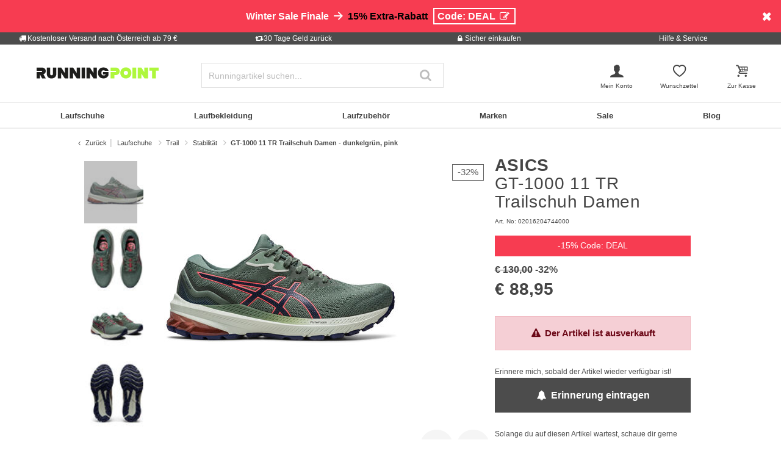

--- FILE ---
content_type: image/svg+xml
request_url: https://www.running-point.at/on/demandware.static/Sites-JPO-AT-Site/-/default/dw73446c07/images/product/highlights/shoeType.svg
body_size: 4008
content:
<svg width="50" height="51" viewBox="0 0 50 51" fill="none" xmlns="http://www.w3.org/2000/svg" xmlns:xlink="http://www.w3.org/1999/xlink">
<rect y="0.25" width="50" height="50" fill="url(#pattern0_4852_15624)"/>
<defs>
<pattern id="pattern0_4852_15624" patternContentUnits="objectBoundingBox" width="1" height="1">
<use xlink:href="#image0_4852_15624" transform="scale(0.00943396)"/>
</pattern>
<image id="image0_4852_15624" width="106" height="106" xlink:href="[data-uri]"/>
</defs>
</svg>


--- FILE ---
content_type: text/javascript; charset=utf-8
request_url: https://e.cquotient.com/recs/bbdp-JPO-AT/More-from-brand?callback=CQuotient._callback2&_=1769266098815&_device=mac&userId=&cookieId=adznpwjDi7EZXyabXgEj2iPkqi&emailId=&anchors=id%3A%3A353434%7C%7Csku%3A%3A%7C%7Ctype%3A%3Avgroup%7C%7Calt_id%3A%3A02016204744000&slotId=einstein-pdp-recommendation-slider-1&slotConfigId=More%20from%20this%20brand&slotConfigTemplate=slots%2Frecommendation%2Fproduct-recommendation_slider_redesign.isml&ccver=1.03&realm=BBDP&siteId=JPO-AT&instanceType=prd&v=v3.1.3&json=%7B%22userId%22%3A%22%22%2C%22cookieId%22%3A%22adznpwjDi7EZXyabXgEj2iPkqi%22%2C%22emailId%22%3A%22%22%2C%22anchors%22%3A%5B%7B%22id%22%3A%22353434%22%2C%22sku%22%3A%22%22%2C%22type%22%3A%22vgroup%22%2C%22alt_id%22%3A%2202016204744000%22%7D%5D%2C%22slotId%22%3A%22einstein-pdp-recommendation-slider-1%22%2C%22slotConfigId%22%3A%22More%20from%20this%20brand%22%2C%22slotConfigTemplate%22%3A%22slots%2Frecommendation%2Fproduct-recommendation_slider_redesign.isml%22%2C%22ccver%22%3A%221.03%22%2C%22realm%22%3A%22BBDP%22%2C%22siteId%22%3A%22JPO-AT%22%2C%22instanceType%22%3A%22prd%22%2C%22v%22%3A%22v3.1.3%22%7D
body_size: 77
content:
/**/ typeof CQuotient._callback2 === 'function' && CQuotient._callback2({"More-from-brand":{"displayMessage":"More-from-brand","recs":[],"recoUUID":"77ed843d-9af8-444d-9215-de61793ee9cd"}});

--- FILE ---
content_type: image/svg+xml
request_url: https://www.running-point.at/on/demandware.static/-/Library-Sites-JoggingPoint/default/dwa7640231/footer/brands/neo.svg
body_size: 1231
content:
<?xml version="1.0" encoding="UTF-8"?><svg id="uuid-fb99ed1f-6976-433e-ab7a-3d6c10f040ea" xmlns="http://www.w3.org/2000/svg" viewBox="0 0 172 90"><defs><style>.uuid-6fcb8122-7391-4875-9227-f67d52c38348{fill:#333;}</style></defs><g id="uuid-557e25d8-6306-4cdc-856a-cb2be9909ff3"><g id="uuid-da248070-c144-464b-ad24-1b1dfcbad9d2"><path class="uuid-6fcb8122-7391-4875-9227-f67d52c38348" d="M45.446,56.404c-.432-1.819-.79-3.661-1.343-5.441-.167-.535-.821-.991-1.35-1.326-3.859-2.449-7.75-4.847-11.609-7.298-.41-.26-.854-.698-.978-1.14-.891-3.141-1.705-6.303-2.535-9.461-.039-.146-.005-.312-.005-.626,.367,.316,.65,.533,.903,.78,4.944,4.878,9.824,9.825,14.855,14.61,2.24,2.13,3.171,4.885,4.415,7.504-.729,.83-1.418,1.613-2.106,2.397h-.245Z"/><path class="uuid-6fcb8122-7391-4875-9227-f67d52c38348" d="M140.061,38.749h7.718c4.167,0,6.801,2.062,7.818,6.139,.669,2.678,.238,5.203-1.201,7.536-1.392,2.256-3.41,3.432-6.103,3.423-5.594-.018-11.188-.013-16.782-.002-2.338,.004-4.173-.952-5.559-2.816-2.507-3.374-2.492-8.208,.063-11.556,1.372-1.797,3.162-2.761,5.471-2.732,2.858,.035,5.716,.008,8.574,.008m-.217,13.368v-.021c2.734,0,5.471,.065,8.202-.017,2.806-.086,4.279-1.845,4.258-4.879-.02-2.917-1.56-4.726-4.288-4.76-5.345-.066-10.692-.034-16.039-.01-1.262,.005-2.459,.363-3.25,1.427-1.368,1.845-1.396,3.889-.557,5.93,.758,1.843,2.362,2.341,4.204,2.334,2.49-.009,4.979-.002,7.469-.002"/><path class="uuid-6fcb8122-7391-4875-9227-f67d52c38348" d="M93.229,49.118c0,.691-.01,1.21,.002,1.73,.02,.795,.472,1.187,1.233,1.241,.447,.032,.896,.032,1.345,.032,7.471,.002,14.943,0,22.414,.003,1.884,0,2.781,.585,2.812,1.806,.032,1.262-.932,1.912-2.849,1.912-7.675,.001-15.351,.003-23.027-.001-3.618-.001-5.58-1.979-5.592-5.625-.003-1.022,.011-2.045,0-3.068-.011-.921,.417-1.478,1.325-1.614,.521-.079,1.054-.122,1.581-.123,8.369-.007,16.739-.006,25.108-.001,.406,0,.832-.009,1.211,.107,.925,.285,1.438,.938,1.34,1.932-.09,.923-.637,1.489-1.564,1.61-.484,.062-.977,.056-1.466,.057-7.39,.003-14.779,.002-22.17,.002h-1.705"/><path class="uuid-6fcb8122-7391-4875-9227-f67d52c38348" d="M55.214,48.017c0-1.716-.011-3.434,.002-5.15,.028-3.533,2.954-5.208,5.976-3.373,5.822,3.536,11.613,7.12,17.422,10.678,.52,.319,1.049,.636,1.604,.887,.931,.421,1.395,.192,1.518-.834,.126-1.051,.143-2.118,.155-3.178,.022-1.962-.003-3.924,.011-5.886,.01-1.585,.635-2.395,1.811-2.401,1.171-.006,1.857,.85,1.861,2.377,.009,3.515,.02,7.03-.002,10.545-.022,3.491-3.031,5.202-6.015,3.39-5.753-3.493-11.476-7.034-17.212-10.553-.417-.256-.834-.514-1.263-.748-1.553-.846-2.128-.513-2.183,1.294-.037,1.184-.021,2.37-.024,3.555-.004,1.757,.018,3.515-.015,5.273-.018,.96-.516,1.634-1.472,1.859-.862,.202-1.549-.157-1.939-.915-.192-.374-.22-.864-.225-1.301-.024-1.839-.01-3.679-.01-5.518"/><path class="uuid-6fcb8122-7391-4875-9227-f67d52c38348" d="M105.228,42.408c-4.324,0-8.648,0-12.972-.001-.367,0-.741,.032-1.099-.029-.97-.164-1.535-.77-1.566-1.747-.032-.987,.533-1.606,1.47-1.837,.349-.086,.731-.044,1.098-.044,8.77-.002,17.54-.002,26.31-.001,.286,0,.573-.015,.857,.015,1.017,.11,1.754,.934,1.71,1.891-.043,.93-.748,1.685-1.735,1.731-1.14,.052-2.284,.02-3.426,.021-3.549,.001-7.097,0-10.646,0"/><path class="uuid-6fcb8122-7391-4875-9227-f67d52c38348" d="M34.453,45.492c-1.941,2.362-3.868,4.737-5.844,7.07-.254,.3-.756,.506-1.163,.541-4.913,.425-9.829,.81-14.744,1.201-.022,.002-.049-.053-.215-.248,7.315-2.968,14.566-5.91,21.817-8.852,.049,.096,.099,.193,.148,.289"/></g></g></svg>

--- FILE ---
content_type: text/javascript; charset=utf-8
request_url: https://e.cquotient.com/recs/bbdp-JPO-AT/More-from-brand?callback=CQuotient._callback3&_=1769266098817&_device=mac&userId=&cookieId=adznpwjDi7EZXyabXgEj2iPkqi&emailId=&anchors=id%3A%3A353434%7C%7Csku%3A%3A%7C%7Ctype%3A%3Avgroup%7C%7Calt_id%3A%3A02016204744000&slotId=einstein-pdp-recommendation-added-to-cart&slotConfigId=Add%20to%20cart%20overlay&slotConfigTemplate=slots%2Frecommendation%2Fproduct-recommendation-added-to-cart.isml&ccver=1.03&realm=BBDP&siteId=JPO-AT&instanceType=prd&v=v3.1.3&json=%7B%22userId%22%3A%22%22%2C%22cookieId%22%3A%22adznpwjDi7EZXyabXgEj2iPkqi%22%2C%22emailId%22%3A%22%22%2C%22anchors%22%3A%5B%7B%22id%22%3A%22353434%22%2C%22sku%22%3A%22%22%2C%22type%22%3A%22vgroup%22%2C%22alt_id%22%3A%2202016204744000%22%7D%5D%2C%22slotId%22%3A%22einstein-pdp-recommendation-added-to-cart%22%2C%22slotConfigId%22%3A%22Add%20to%20cart%20overlay%22%2C%22slotConfigTemplate%22%3A%22slots%2Frecommendation%2Fproduct-recommendation-added-to-cart.isml%22%2C%22ccver%22%3A%221.03%22%2C%22realm%22%3A%22BBDP%22%2C%22siteId%22%3A%22JPO-AT%22%2C%22instanceType%22%3A%22prd%22%2C%22v%22%3A%22v3.1.3%22%7D
body_size: 78
content:
/**/ typeof CQuotient._callback3 === 'function' && CQuotient._callback3({"More-from-brand":{"displayMessage":"More-from-brand","recs":[],"recoUUID":"d9379a91-5e87-44c1-878d-d34460d2ac51"}});

--- FILE ---
content_type: text/javascript; charset=utf-8
request_url: https://p.cquotient.com/pebble?tla=bbdp-JPO-AT&activityType=viewProduct&callback=CQuotient._act_callback0&cookieId=adznpwjDi7EZXyabXgEj2iPkqi&userId=&emailId=&product=id%3A%3A353434%7C%7Csku%3A%3A%7C%7Ctype%3A%3Avgroup%7C%7Calt_id%3A%3A02016204744000&realm=BBDP&siteId=JPO-AT&instanceType=prd&locale=de_AT&referrer=&currentLocation=https%3A%2F%2Fwww.running-point.at%2Fasics-gt-1000-11-tr-trailschuh-damen---dunkelgruen-pink-02016204744000.html&ls=true&_=1769266098796&v=v3.1.3&fbPixelId=__UNKNOWN__&json=%7B%22cookieId%22%3A%22adznpwjDi7EZXyabXgEj2iPkqi%22%2C%22userId%22%3A%22%22%2C%22emailId%22%3A%22%22%2C%22product%22%3A%7B%22id%22%3A%22353434%22%2C%22sku%22%3A%22%22%2C%22type%22%3A%22vgroup%22%2C%22alt_id%22%3A%2202016204744000%22%7D%2C%22realm%22%3A%22BBDP%22%2C%22siteId%22%3A%22JPO-AT%22%2C%22instanceType%22%3A%22prd%22%2C%22locale%22%3A%22de_AT%22%2C%22referrer%22%3A%22%22%2C%22currentLocation%22%3A%22https%3A%2F%2Fwww.running-point.at%2Fasics-gt-1000-11-tr-trailschuh-damen---dunkelgruen-pink-02016204744000.html%22%2C%22ls%22%3Atrue%2C%22_%22%3A1769266098796%2C%22v%22%3A%22v3.1.3%22%2C%22fbPixelId%22%3A%22__UNKNOWN__%22%7D
body_size: 431
content:
/**/ typeof CQuotient._act_callback0 === 'function' && CQuotient._act_callback0([{"k":"__cq_uuid","v":"adznpwjDi7EZXyabXgEj2iPkqi","m":34128000},{"k":"__cq_bc","v":"%7B%22bbdp-JPO-AT%22%3A%5B%7B%22id%22%3A%22353434%22%2C%22type%22%3A%22vgroup%22%2C%22alt_id%22%3A%2202016204744000%22%7D%5D%7D","m":2592000},{"k":"__cq_seg","v":"0~0.00!1~0.00!2~0.00!3~0.00!4~0.00!5~0.00!6~0.00!7~0.00!8~0.00!9~0.00","m":2592000}]);

--- FILE ---
content_type: text/javascript; charset=utf-8
request_url: https://e.cquotient.com/recs/bbdp-JPO-AT/similiar-products-color?callback=CQuotient._callback1&_=1769266098814&_device=mac&userId=&cookieId=adznpwjDi7EZXyabXgEj2iPkqi&emailId=&anchors=id%3A%3A353434%7C%7Csku%3A%3A%7C%7Ctype%3A%3Avgroup%7C%7Calt_id%3A%3A02016204744000&slotId=einstein-pdp-recommendation-slider-2&slotConfigId=Similar%20products&slotConfigTemplate=slots%2Frecommendation%2Fproduct-recommendation_slider_redesign.isml&ccver=1.03&realm=BBDP&siteId=JPO-AT&instanceType=prd&v=v3.1.3&json=%7B%22userId%22%3A%22%22%2C%22cookieId%22%3A%22adznpwjDi7EZXyabXgEj2iPkqi%22%2C%22emailId%22%3A%22%22%2C%22anchors%22%3A%5B%7B%22id%22%3A%22353434%22%2C%22sku%22%3A%22%22%2C%22type%22%3A%22vgroup%22%2C%22alt_id%22%3A%2202016204744000%22%7D%5D%2C%22slotId%22%3A%22einstein-pdp-recommendation-slider-2%22%2C%22slotConfigId%22%3A%22Similar%20products%22%2C%22slotConfigTemplate%22%3A%22slots%2Frecommendation%2Fproduct-recommendation_slider_redesign.isml%22%2C%22ccver%22%3A%221.03%22%2C%22realm%22%3A%22BBDP%22%2C%22siteId%22%3A%22JPO-AT%22%2C%22instanceType%22%3A%22prd%22%2C%22v%22%3A%22v3.1.3%22%7D
body_size: 94
content:
/**/ typeof CQuotient._callback1 === 'function' && CQuotient._callback1({"similiar-products-color":{"displayMessage":"similiar-products-color","recs":[],"recoUUID":"600eabab-bac3-437b-9ec4-7b081410430a"}});